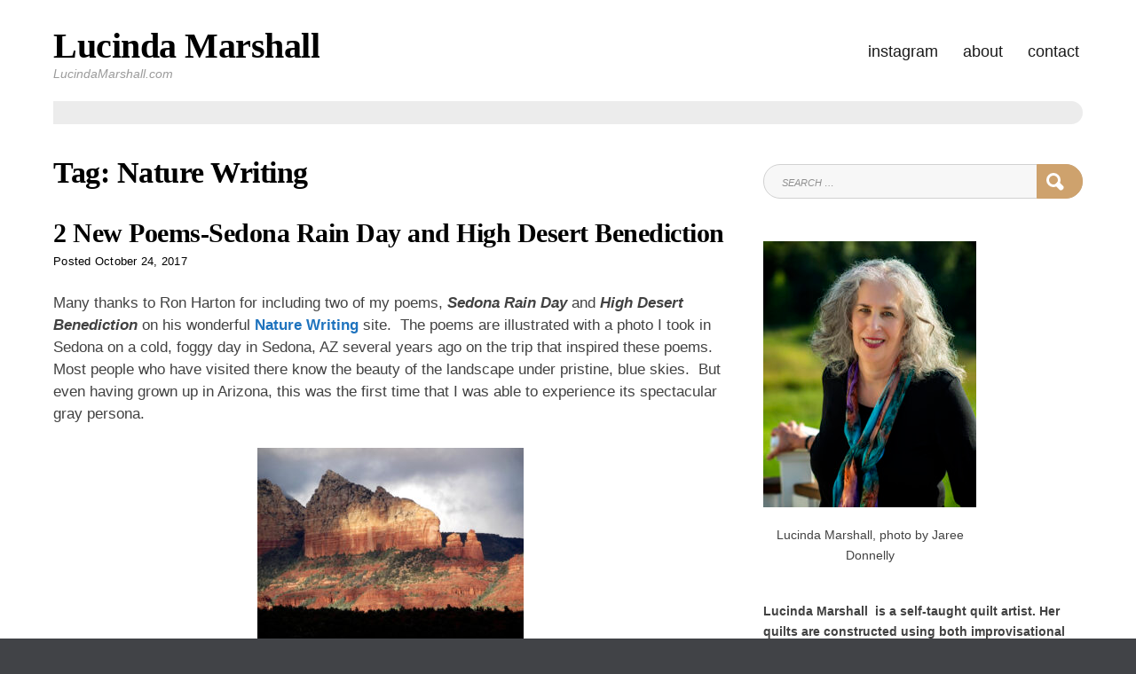

--- FILE ---
content_type: text/html; charset=UTF-8
request_url: https://lucindamarshall.com/tag/nature-writing/
body_size: 42133
content:
<!doctype html>
<html lang="en-US">
<head>
	<meta charset="UTF-8">
	<meta name="viewport" content="width=device-width, initial-scale=1">
	<link rel="profile" href="http://gmpg.org/xfn/11">
	<script>(function(html){html.className = html.className.replace(/\bno-js\b/,'js')})(document.documentElement);</script>
<title>Nature Writing &#8211; Lucinda Marshall</title>
<meta name='robots' content='max-image-preview:large' />
<link rel="alternate" type="application/rss+xml" title="Lucinda Marshall &raquo; Feed" href="https://lucindamarshall.com/feed/" />
<link rel="alternate" type="application/rss+xml" title="Lucinda Marshall &raquo; Comments Feed" href="https://lucindamarshall.com/comments/feed/" />
<link rel="alternate" type="application/rss+xml" title="Lucinda Marshall &raquo; Nature Writing Tag Feed" href="https://lucindamarshall.com/tag/nature-writing/feed/" />
<style id='wp-img-auto-sizes-contain-inline-css' type='text/css'>
img:is([sizes=auto i],[sizes^="auto," i]){contain-intrinsic-size:3000px 1500px}
/*# sourceURL=wp-img-auto-sizes-contain-inline-css */
</style>
<style id='superb-addons-variable-fallbacks-inline-css' type='text/css'>
:root{--wp--preset--color--primary:#1f7cec;--wp--preset--color--primary-hover:#3993ff;--wp--preset--color--base:#fff;--wp--preset--color--featured:#0a284b;--wp--preset--color--contrast-light:#fff;--wp--preset--color--contrast-dark:#000;--wp--preset--color--mono-1:#0d3c74;--wp--preset--color--mono-2:#64748b;--wp--preset--color--mono-3:#e2e8f0;--wp--preset--color--mono-4:#f8fafc;--wp--preset--spacing--superbspacing-xxsmall:clamp(5px,1vw,10px);--wp--preset--spacing--superbspacing-xsmall:clamp(10px,2vw,20px);--wp--preset--spacing--superbspacing-small:clamp(20px,4vw,40px);--wp--preset--spacing--superbspacing-medium:clamp(30px,6vw,60px);--wp--preset--spacing--superbspacing-large:clamp(40px,8vw,80px);--wp--preset--spacing--superbspacing-xlarge:clamp(50px,10vw,100px);--wp--preset--spacing--superbspacing-xxlarge:clamp(60px,12vw,120px);--wp--preset--font-size--superbfont-tiny:clamp(10px,0.625rem + ((1vw - 3.2px) * 0.227),12px);--wp--preset--font-size--superbfont-xxsmall:clamp(12px,0.75rem + ((1vw - 3.2px) * 0.227),14px);--wp--preset--font-size--superbfont-xsmall:clamp(16px,1rem + ((1vw - 3.2px) * 1),16px);--wp--preset--font-size--superbfont-small:clamp(16px,1rem + ((1vw - 3.2px) * 0.227),18px);--wp--preset--font-size--superbfont-medium:clamp(18px,1.125rem + ((1vw - 3.2px) * 0.227),20px);--wp--preset--font-size--superbfont-large:clamp(24px,1.5rem + ((1vw - 3.2px) * 0.909),32px);--wp--preset--font-size--superbfont-xlarge:clamp(32px,2rem + ((1vw - 3.2px) * 1.818),48px);--wp--preset--font-size--superbfont-xxlarge:clamp(40px,2.5rem + ((1vw - 3.2px) * 2.727),64px)}.has-primary-color{color:var(--wp--preset--color--primary)!important}.has-primary-hover-color{color:var(--wp--preset--color--primary-hover)!important}.has-base-color{color:var(--wp--preset--color--base)!important}.has-featured-color{color:var(--wp--preset--color--featured)!important}.has-contrast-light-color{color:var(--wp--preset--color--contrast-light)!important}.has-contrast-dark-color{color:var(--wp--preset--color--contrast-dark)!important}.has-mono-1-color{color:var(--wp--preset--color--mono-1)!important}.has-mono-2-color{color:var(--wp--preset--color--mono-2)!important}.has-mono-3-color{color:var(--wp--preset--color--mono-3)!important}.has-mono-4-color{color:var(--wp--preset--color--mono-4)!important}.has-primary-background-color{background-color:var(--wp--preset--color--primary)!important}.has-primary-hover-background-color{background-color:var(--wp--preset--color--primary-hover)!important}.has-base-background-color{background-color:var(--wp--preset--color--base)!important}.has-featured-background-color{background-color:var(--wp--preset--color--featured)!important}.has-contrast-light-background-color{background-color:var(--wp--preset--color--contrast-light)!important}.has-contrast-dark-background-color{background-color:var(--wp--preset--color--contrast-dark)!important}.has-mono-1-background-color{background-color:var(--wp--preset--color--mono-1)!important}.has-mono-2-background-color{background-color:var(--wp--preset--color--mono-2)!important}.has-mono-3-background-color{background-color:var(--wp--preset--color--mono-3)!important}.has-mono-4-background-color{background-color:var(--wp--preset--color--mono-4)!important}.has-superbfont-tiny-font-size{font-size:var(--wp--preset--font-size--superbfont-tiny)!important}.has-superbfont-xxsmall-font-size{font-size:var(--wp--preset--font-size--superbfont-xxsmall)!important}.has-superbfont-xsmall-font-size{font-size:var(--wp--preset--font-size--superbfont-xsmall)!important}.has-superbfont-small-font-size{font-size:var(--wp--preset--font-size--superbfont-small)!important}.has-superbfont-medium-font-size{font-size:var(--wp--preset--font-size--superbfont-medium)!important}.has-superbfont-large-font-size{font-size:var(--wp--preset--font-size--superbfont-large)!important}.has-superbfont-xlarge-font-size{font-size:var(--wp--preset--font-size--superbfont-xlarge)!important}.has-superbfont-xxlarge-font-size{font-size:var(--wp--preset--font-size--superbfont-xxlarge)!important}
/*# sourceURL=superb-addons-variable-fallbacks-inline-css */
</style>
<style id='wp-emoji-styles-inline-css' type='text/css'>

	img.wp-smiley, img.emoji {
		display: inline !important;
		border: none !important;
		box-shadow: none !important;
		height: 1em !important;
		width: 1em !important;
		margin: 0 0.07em !important;
		vertical-align: -0.1em !important;
		background: none !important;
		padding: 0 !important;
	}
/*# sourceURL=wp-emoji-styles-inline-css */
</style>
<link rel='stylesheet' id='wp-block-library-css' href='https://lucindamarshall.com/wp-includes/css/dist/block-library/style.min.css?ver=6.9' type='text/css' media='all' />
<style id='global-styles-inline-css' type='text/css'>
:root{--wp--preset--aspect-ratio--square: 1;--wp--preset--aspect-ratio--4-3: 4/3;--wp--preset--aspect-ratio--3-4: 3/4;--wp--preset--aspect-ratio--3-2: 3/2;--wp--preset--aspect-ratio--2-3: 2/3;--wp--preset--aspect-ratio--16-9: 16/9;--wp--preset--aspect-ratio--9-16: 9/16;--wp--preset--color--black: #000000;--wp--preset--color--cyan-bluish-gray: #abb8c3;--wp--preset--color--white: #ffffff;--wp--preset--color--pale-pink: #f78da7;--wp--preset--color--vivid-red: #cf2e2e;--wp--preset--color--luminous-vivid-orange: #ff6900;--wp--preset--color--luminous-vivid-amber: #fcb900;--wp--preset--color--light-green-cyan: #7bdcb5;--wp--preset--color--vivid-green-cyan: #00d084;--wp--preset--color--pale-cyan-blue: #8ed1fc;--wp--preset--color--vivid-cyan-blue: #0693e3;--wp--preset--color--vivid-purple: #9b51e0;--wp--preset--gradient--vivid-cyan-blue-to-vivid-purple: linear-gradient(135deg,rgb(6,147,227) 0%,rgb(155,81,224) 100%);--wp--preset--gradient--light-green-cyan-to-vivid-green-cyan: linear-gradient(135deg,rgb(122,220,180) 0%,rgb(0,208,130) 100%);--wp--preset--gradient--luminous-vivid-amber-to-luminous-vivid-orange: linear-gradient(135deg,rgb(252,185,0) 0%,rgb(255,105,0) 100%);--wp--preset--gradient--luminous-vivid-orange-to-vivid-red: linear-gradient(135deg,rgb(255,105,0) 0%,rgb(207,46,46) 100%);--wp--preset--gradient--very-light-gray-to-cyan-bluish-gray: linear-gradient(135deg,rgb(238,238,238) 0%,rgb(169,184,195) 100%);--wp--preset--gradient--cool-to-warm-spectrum: linear-gradient(135deg,rgb(74,234,220) 0%,rgb(151,120,209) 20%,rgb(207,42,186) 40%,rgb(238,44,130) 60%,rgb(251,105,98) 80%,rgb(254,248,76) 100%);--wp--preset--gradient--blush-light-purple: linear-gradient(135deg,rgb(255,206,236) 0%,rgb(152,150,240) 100%);--wp--preset--gradient--blush-bordeaux: linear-gradient(135deg,rgb(254,205,165) 0%,rgb(254,45,45) 50%,rgb(107,0,62) 100%);--wp--preset--gradient--luminous-dusk: linear-gradient(135deg,rgb(255,203,112) 0%,rgb(199,81,192) 50%,rgb(65,88,208) 100%);--wp--preset--gradient--pale-ocean: linear-gradient(135deg,rgb(255,245,203) 0%,rgb(182,227,212) 50%,rgb(51,167,181) 100%);--wp--preset--gradient--electric-grass: linear-gradient(135deg,rgb(202,248,128) 0%,rgb(113,206,126) 100%);--wp--preset--gradient--midnight: linear-gradient(135deg,rgb(2,3,129) 0%,rgb(40,116,252) 100%);--wp--preset--font-size--small: 13px;--wp--preset--font-size--medium: 20px;--wp--preset--font-size--large: 36px;--wp--preset--font-size--x-large: 42px;--wp--preset--spacing--20: 0.44rem;--wp--preset--spacing--30: 0.67rem;--wp--preset--spacing--40: 1rem;--wp--preset--spacing--50: 1.5rem;--wp--preset--spacing--60: 2.25rem;--wp--preset--spacing--70: 3.38rem;--wp--preset--spacing--80: 5.06rem;--wp--preset--shadow--natural: 6px 6px 9px rgba(0, 0, 0, 0.2);--wp--preset--shadow--deep: 12px 12px 50px rgba(0, 0, 0, 0.4);--wp--preset--shadow--sharp: 6px 6px 0px rgba(0, 0, 0, 0.2);--wp--preset--shadow--outlined: 6px 6px 0px -3px rgb(255, 255, 255), 6px 6px rgb(0, 0, 0);--wp--preset--shadow--crisp: 6px 6px 0px rgb(0, 0, 0);}:where(.is-layout-flex){gap: 0.5em;}:where(.is-layout-grid){gap: 0.5em;}body .is-layout-flex{display: flex;}.is-layout-flex{flex-wrap: wrap;align-items: center;}.is-layout-flex > :is(*, div){margin: 0;}body .is-layout-grid{display: grid;}.is-layout-grid > :is(*, div){margin: 0;}:where(.wp-block-columns.is-layout-flex){gap: 2em;}:where(.wp-block-columns.is-layout-grid){gap: 2em;}:where(.wp-block-post-template.is-layout-flex){gap: 1.25em;}:where(.wp-block-post-template.is-layout-grid){gap: 1.25em;}.has-black-color{color: var(--wp--preset--color--black) !important;}.has-cyan-bluish-gray-color{color: var(--wp--preset--color--cyan-bluish-gray) !important;}.has-white-color{color: var(--wp--preset--color--white) !important;}.has-pale-pink-color{color: var(--wp--preset--color--pale-pink) !important;}.has-vivid-red-color{color: var(--wp--preset--color--vivid-red) !important;}.has-luminous-vivid-orange-color{color: var(--wp--preset--color--luminous-vivid-orange) !important;}.has-luminous-vivid-amber-color{color: var(--wp--preset--color--luminous-vivid-amber) !important;}.has-light-green-cyan-color{color: var(--wp--preset--color--light-green-cyan) !important;}.has-vivid-green-cyan-color{color: var(--wp--preset--color--vivid-green-cyan) !important;}.has-pale-cyan-blue-color{color: var(--wp--preset--color--pale-cyan-blue) !important;}.has-vivid-cyan-blue-color{color: var(--wp--preset--color--vivid-cyan-blue) !important;}.has-vivid-purple-color{color: var(--wp--preset--color--vivid-purple) !important;}.has-black-background-color{background-color: var(--wp--preset--color--black) !important;}.has-cyan-bluish-gray-background-color{background-color: var(--wp--preset--color--cyan-bluish-gray) !important;}.has-white-background-color{background-color: var(--wp--preset--color--white) !important;}.has-pale-pink-background-color{background-color: var(--wp--preset--color--pale-pink) !important;}.has-vivid-red-background-color{background-color: var(--wp--preset--color--vivid-red) !important;}.has-luminous-vivid-orange-background-color{background-color: var(--wp--preset--color--luminous-vivid-orange) !important;}.has-luminous-vivid-amber-background-color{background-color: var(--wp--preset--color--luminous-vivid-amber) !important;}.has-light-green-cyan-background-color{background-color: var(--wp--preset--color--light-green-cyan) !important;}.has-vivid-green-cyan-background-color{background-color: var(--wp--preset--color--vivid-green-cyan) !important;}.has-pale-cyan-blue-background-color{background-color: var(--wp--preset--color--pale-cyan-blue) !important;}.has-vivid-cyan-blue-background-color{background-color: var(--wp--preset--color--vivid-cyan-blue) !important;}.has-vivid-purple-background-color{background-color: var(--wp--preset--color--vivid-purple) !important;}.has-black-border-color{border-color: var(--wp--preset--color--black) !important;}.has-cyan-bluish-gray-border-color{border-color: var(--wp--preset--color--cyan-bluish-gray) !important;}.has-white-border-color{border-color: var(--wp--preset--color--white) !important;}.has-pale-pink-border-color{border-color: var(--wp--preset--color--pale-pink) !important;}.has-vivid-red-border-color{border-color: var(--wp--preset--color--vivid-red) !important;}.has-luminous-vivid-orange-border-color{border-color: var(--wp--preset--color--luminous-vivid-orange) !important;}.has-luminous-vivid-amber-border-color{border-color: var(--wp--preset--color--luminous-vivid-amber) !important;}.has-light-green-cyan-border-color{border-color: var(--wp--preset--color--light-green-cyan) !important;}.has-vivid-green-cyan-border-color{border-color: var(--wp--preset--color--vivid-green-cyan) !important;}.has-pale-cyan-blue-border-color{border-color: var(--wp--preset--color--pale-cyan-blue) !important;}.has-vivid-cyan-blue-border-color{border-color: var(--wp--preset--color--vivid-cyan-blue) !important;}.has-vivid-purple-border-color{border-color: var(--wp--preset--color--vivid-purple) !important;}.has-vivid-cyan-blue-to-vivid-purple-gradient-background{background: var(--wp--preset--gradient--vivid-cyan-blue-to-vivid-purple) !important;}.has-light-green-cyan-to-vivid-green-cyan-gradient-background{background: var(--wp--preset--gradient--light-green-cyan-to-vivid-green-cyan) !important;}.has-luminous-vivid-amber-to-luminous-vivid-orange-gradient-background{background: var(--wp--preset--gradient--luminous-vivid-amber-to-luminous-vivid-orange) !important;}.has-luminous-vivid-orange-to-vivid-red-gradient-background{background: var(--wp--preset--gradient--luminous-vivid-orange-to-vivid-red) !important;}.has-very-light-gray-to-cyan-bluish-gray-gradient-background{background: var(--wp--preset--gradient--very-light-gray-to-cyan-bluish-gray) !important;}.has-cool-to-warm-spectrum-gradient-background{background: var(--wp--preset--gradient--cool-to-warm-spectrum) !important;}.has-blush-light-purple-gradient-background{background: var(--wp--preset--gradient--blush-light-purple) !important;}.has-blush-bordeaux-gradient-background{background: var(--wp--preset--gradient--blush-bordeaux) !important;}.has-luminous-dusk-gradient-background{background: var(--wp--preset--gradient--luminous-dusk) !important;}.has-pale-ocean-gradient-background{background: var(--wp--preset--gradient--pale-ocean) !important;}.has-electric-grass-gradient-background{background: var(--wp--preset--gradient--electric-grass) !important;}.has-midnight-gradient-background{background: var(--wp--preset--gradient--midnight) !important;}.has-small-font-size{font-size: var(--wp--preset--font-size--small) !important;}.has-medium-font-size{font-size: var(--wp--preset--font-size--medium) !important;}.has-large-font-size{font-size: var(--wp--preset--font-size--large) !important;}.has-x-large-font-size{font-size: var(--wp--preset--font-size--x-large) !important;}
/*# sourceURL=global-styles-inline-css */
</style>

<style id='classic-theme-styles-inline-css' type='text/css'>
/*! This file is auto-generated */
.wp-block-button__link{color:#fff;background-color:#32373c;border-radius:9999px;box-shadow:none;text-decoration:none;padding:calc(.667em + 2px) calc(1.333em + 2px);font-size:1.125em}.wp-block-file__button{background:#32373c;color:#fff;text-decoration:none}
/*# sourceURL=/wp-includes/css/classic-themes.min.css */
</style>
<link rel='stylesheet' id='superb-addons-patterns-css' href='https://lucindamarshall.com/wp-content/plugins/superb-blocks/assets/css/patterns.min.css?ver=3.6.2' type='text/css' media='all' />
<link rel='stylesheet' id='superb-addons-enhancements-css' href='https://lucindamarshall.com/wp-content/plugins/superb-blocks/assets/css/enhancements.min.css?ver=3.6.2' type='text/css' media='all' />
<link rel='stylesheet' id='blog-writer-style-css' href='https://lucindamarshall.com/wp-content/themes/blog-writer/style.css?ver=6.9' type='text/css' media='all' />
<style id='blog-writer-style-inline-css' type='text/css'>
#page {background-color:#fff;}
	body {color:#424242;}
	#breadcrumbs-sidebar {background-color:#ececec;}
	#breadcrumbs-sidebar, #breadcrumbs-sidebar a, #breadcrumbs-sidebar a:visited {color:#8e8e8e;}
	h1, h2, h3, h4, h5, h6, .entry-title a {color:#000;}
	.entry-meta, .entry-meta a, .entry-meta a:visited {color:#000000;}	
	a, a.excerpt-readmore {color:#1e73be;}
	a.excerpt-readmore, a:visited, a:active, a:focus, a:hover, .entry-meta a:focus,.entry-meta a:hover, #left-sidebar .widget li a:focus, #left-sidebar .widget li a:hover, #right-sidebar .widget li a:focus, #right-sidebar .widget li a:hover {color:#1a51a8;}
	#bottom-sidebar {background-color:#232323;}
	#bottom-sidebar, #bottom-sidebar a, #bottom-sidebar a:visited {color:#bbb}
	#bottom-sidebar .tagcloud a:hover {background-color:#cea26d; border-color:#cea26d; color:#fff;}
	#bottom-sidebar a:focus, #bottom-sidebar a:hover {color:#d4b48f;}	
	#site-footer {background-color:#000;}
	#site-footer, #site-footer a, #site-footer a:visited {color:#bbb;}
	.sticky-post {background-color:#cea26d; color:#fff;}
	.tagcloud a:hover, .tag-list a:hover {background-color:#cea26d; border-color:#cea26d; color:#fff;}	
	
.menu-toggle {background-color:#d4b48f; border-color:#d4b48f; color:#fff;}	
	.menu-toggle.toggled-on, .menu-toggle.toggled-on:hover, .menu-toggle.toggled-on:focus {background-color:#0f0f0f; border-color:#0f0f0f; color:#fff;}	
	.toggled-on .main-navigation li {border-color:#d1d1d1;}	
	.main-navigation a, .dropdown-toggle {color:#1a1a1a;}
	.main-navigation li:hover > a,	.main-navigation li.focus > a {color:#d6b895;}
	.main-navigation .current-menu-item > a, .main-navigation .current-menu-ancestor > a {border-color:#d6b895;}	
	.dropdown-toggle:hover,.dropdown-toggle:focus {color:#d6b895;}
	
.button, .image-navigation a, .image-navigation a:visited,.page .edit-link a,.page .edit-link a:visited, button,  button:visited,  input[type=button],  input[type=button]:visited,  input[type=reset],  input[type=reset]:visited, input[type=submit],  input[type=submit]:visited {background-color:#cea26d; border-color:#cea26d; color:#fff;}	
	.search-circle, .search-rectangle {border-color:#fff;}
	.search-circle:hover, .search-rectangle:hover {border-color:#fff;}	
	.button:hover,.button:focus,.image-navigation a:hover,.image-navigation a:focus,.page .edit-link a:focus,.page .edit-link a:hover,button:hover,button:focus,input[type=button]:hover,input[type=button]:focus,input[type=reset]:hover,input[type=reset]:focus,input[type=submit]:hover,input[type=submit]:focus {background-color:#0f0f0f; border-color:#0f0f0f; color:#fff;}		
	.about-icon, .about-icon:visited {background-color:#cea26d; color:#fff;}	
	.about-icon:hover {background-color:#0f0f0f; color:#fff;}
	

/*# sourceURL=blog-writer-style-inline-css */
</style>
<script type="text/javascript" src="https://lucindamarshall.com/wp-includes/js/jquery/jquery.min.js?ver=3.7.1" id="jquery-core-js"></script>
<script type="text/javascript" src="https://lucindamarshall.com/wp-includes/js/jquery/jquery-migrate.min.js?ver=3.4.1" id="jquery-migrate-js"></script>
<link rel="https://api.w.org/" href="https://lucindamarshall.com/wp-json/" /><link rel="alternate" title="JSON" type="application/json" href="https://lucindamarshall.com/wp-json/wp/v2/tags/271" /><link rel="EditURI" type="application/rsd+xml" title="RSD" href="https://lucindamarshall.com/xmlrpc.php?rsd" />
<meta name="generator" content="WordPress 6.9" />
</head>

<body class="archive tag tag-nature-writing tag-271 wp-theme-blog-writer">
<div id="page" class="hfeed site" style="max-width: 2560px;">
	<a class="skip-link screen-reader-text" href="#content">Skip to content</a>

	<header id="masthead" class="site-header container-fluid">
		<div class="row align-items-center">
			<div class="site-header-main col-lg-12">
			<div id="site-branding">

						
							<h1 id="site-title"><a href="https://lucindamarshall.com/" rel="home">Lucinda Marshall</a></h1>
						
									<p id="site-description">LucindaMarshall.com</p>
						</div><!-- .site-branding -->

									<button id="menu-toggle" class="menu-toggle">Menu</button>

					<div id="site-header-menu" class="site-header-menu">
													<nav id="site-navigation" class="main-navigation" role="navigation" aria-label="Primary Menu">
								<div class="menu-more-container"><ul id="menu-more" class="primary-menu"><li id="menu-item-2635" class="menu-item menu-item-type-custom menu-item-object-custom menu-item-2635"><a href="https://www.instagram.com/stitches_and_stanzas/">Instagram</a></li>
<li id="menu-item-2634" class="menu-item menu-item-type-post_type menu-item-object-page menu-item-2634"><a href="https://lucindamarshall.com/about/about/">About</a></li>
<li id="menu-item-2633" class="menu-item menu-item-type-post_type menu-item-object-page menu-item-2633"><a href="https://lucindamarshall.com/contact/">Contact</a></li>
</ul></div>							</nav><!-- .main-navigation -->
						
						
	<nav class="social-navigation" aria-label="Social Menu">
		<ul id="menu-more-1" class="social-menu"><li class="menu-item menu-item-type-custom menu-item-object-custom menu-item-2635"><a href="https://www.instagram.com/stitches_and_stanzas/">&#91; Instagram &#93;</a></li>
<li class="menu-item menu-item-type-post_type menu-item-object-page menu-item-2634"><a href="https://lucindamarshall.com/about/about/">&#91; About &#93;</a></li>
<li class="menu-item menu-item-type-post_type menu-item-object-page menu-item-2633"><a href="https://lucindamarshall.com/contact/">&#91; Contact &#93;</a></li>
</ul>	</nav>
						
					</div><!-- .site-header-menu -->
							</div><!-- .site-header-main -->
		
		</div>
	</header><!-- #masthead -->

	<div id="breadcrumbs-sidebar">
		</div>
	
		
		
	<div id="content" class="site-content container">
	<div class="row">



	<div id="primary" class="content-area col-lg-8">
		<main id="main" class="site-main blog1">
		
		<header id="page-header">
		<h1 class="page-title">Tag: <span>Nature Writing</span></h1>	</header>	

					

				<article id="post-1943" class="post-1943 post type-post status-publish format-standard hentry category-poetry category-writing tag-lucinda-marshall tag-nature-writing">	
				
					<header class="entry-header">	
							
						<h2 class="entry-title"><a href="https://lucindamarshall.com/2017/10/24/2-new-poems-sedona-rain-day-and-high-desert-benediction/" rel="bookmark">2 New Poems-Sedona Rain Day and High Desert Benediction</a></h2><ul class="entry-meta"><li class="posted-on">Posted <a href="https://lucindamarshall.com/2017/10/24/2-new-poems-sedona-rain-day-and-high-desert-benediction/" rel="bookmark"><time class="entry-date published updated" datetime="2017-10-24T11:36:16-04:00">October 24, 2017</time></a></li></ul>																		
					</header>
						
										
					<div class="entry-content">
						<p>Many thanks to Ron Harton for including two of my poems, <em><strong>Sedona Rain Day</strong></em> and <em><strong>High Desert Benediction</strong></em> on his wonderful <a href="https://naturewriting.com/desert-rain-two-sedona-poems/" target="_blank" rel="noopener"><strong>Nature Writing</strong></a> site.  The poems are illustrated with a photo I took in Sedona on a cold, foggy day in Sedona, AZ several years ago on the trip that inspired these poems.  Most people who have visited there know the beauty of the landscape under pristine, blue skies.  But even having grown up in Arizona, this was the first time that I was able to experience its spectacular gray persona.</p>
<p style="text-align: center;"><a href="https://lucindamarshall.com/wp-content/uploads/2017/10/Sedona-7.jpg"><img fetchpriority="high" decoding="async" class="aligncenter size-medium wp-image-1944" src="https://lucindamarshall.com/wp-content/uploads/2017/10/Sedona-7-300x225.jpg" alt="" width="300" height="225" srcset="https://lucindamarshall.com/wp-content/uploads/2017/10/Sedona-7-300x225.jpg 300w, https://lucindamarshall.com/wp-content/uploads/2017/10/Sedona-7-768x576.jpg 768w, https://lucindamarshall.com/wp-content/uploads/2017/10/Sedona-7-1024x768.jpg 1024w, https://lucindamarshall.com/wp-content/uploads/2017/10/Sedona-7.jpg 2048w" sizes="(max-width: 300px) 100vw, 300px" /></a></p>
					</div>

				</article>			
			</main>
	</div>
	<div class="col-lg-4">
	<aside id="right-sidebar" class="widget-area"><div id="search-15" class="widget widget_search">
<form role="search" method="get" class="search-form" action="https://lucindamarshall.com/">
	<label>
		<span class="screen-reader-text">Search for:</span>
		<input type="search" class="search-field" placeholder="Search &hellip;" value="" name="s" />
	</label>
	<button type="submit" class="search-submit">
	
	<div class="search-circle"></div>
    <div class="search-rectangle"></div>
	
	<span class="screen-reader-text">Search</span></button>
</form></div><div id="media_image-4" class="widget widget_media_image"><figure style="width: 240px" class="wp-caption alignnone"><a href="https://lucindamarshall.com/about/about-lucinda-marshall/?customize_changeset_uuid=a69ccf34-65a2-43ed-9758-b2c3b5ef12fa&#038;customize_autosaved=on"><img width="240" height="300" src="https://lucindamarshall.com/wp-content/uploads/2022/05/AES_4053_web-240x300.jpg" class="image wp-image-2333  attachment-medium size-medium" alt="" style="max-width: 100%; height: auto;" decoding="async" loading="lazy" srcset="https://lucindamarshall.com/wp-content/uploads/2022/05/AES_4053_web-240x300.jpg 240w, https://lucindamarshall.com/wp-content/uploads/2022/05/AES_4053_web.jpg 480w" sizes="auto, (max-width: 240px) 100vw, 240px" /></a><figcaption class="wp-caption-text">Lucinda Marshall, photo by Jaree Donnelly</figcaption></figure></div><div id="text-3" class="widget widget_text">			<div class="textwidget"><p><strong>Lucinda Marshall  is a self-taught quilt artist. Her quilts are constructed using both improvisational piecing and quilting, often using a technique she has developed called Modular Improv Quilting&#8230;(more)</strong></p>
</div>
		</div>
		<div id="recent-posts-10" class="widget widget_recent_entries">
		<h3 class="widget-title">Recent Posts</h3>
		<ul>
											<li>
					<a href="https://lucindamarshall.com/2025/08/20/beauty-in-chaos-exhibition/">Beauty In Chaos Exhibition</a>
									</li>
											<li>
					<a href="https://lucindamarshall.com/2025/08/07/women-artists-of-the-dmv-exhibition/">Women Artists Of The DMV Exhibition</a>
									</li>
											<li>
					<a href="https://lucindamarshall.com/2025/05/11/womens-caucus-for-art-salon/">Women&#8217;s Caucus For Art Salon</a>
									</li>
											<li>
					<a href="https://lucindamarshall.com/2024/08/17/glen-echo-labor-day-art-show/">Glen Echo Labor Day Art Show</a>
									</li>
											<li>
					<a href="https://lucindamarshall.com/2024/05/17/5th-biennial-maryland-regional-exhibition/">5th Biennial Maryland Regional Exhibition</a>
									</li>
					</ul>

		</div><div id="archives-11" class="widget widget_archive"><h3 class="widget-title">Archives</h3>		<label class="screen-reader-text" for="archives-dropdown-11">Archives</label>
		<select id="archives-dropdown-11" name="archive-dropdown">
			
			<option value="">Select Month</option>
				<option value='https://lucindamarshall.com/2025/08/'> August 2025 </option>
	<option value='https://lucindamarshall.com/2025/05/'> May 2025 </option>
	<option value='https://lucindamarshall.com/2024/08/'> August 2024 </option>
	<option value='https://lucindamarshall.com/2024/05/'> May 2024 </option>
	<option value='https://lucindamarshall.com/2023/04/'> April 2023 </option>
	<option value='https://lucindamarshall.com/2023/03/'> March 2023 </option>
	<option value='https://lucindamarshall.com/2023/02/'> February 2023 </option>
	<option value='https://lucindamarshall.com/2023/01/'> January 2023 </option>
	<option value='https://lucindamarshall.com/2022/12/'> December 2022 </option>
	<option value='https://lucindamarshall.com/2022/11/'> November 2022 </option>
	<option value='https://lucindamarshall.com/2022/08/'> August 2022 </option>
	<option value='https://lucindamarshall.com/2022/04/'> April 2022 </option>
	<option value='https://lucindamarshall.com/2022/01/'> January 2022 </option>
	<option value='https://lucindamarshall.com/2021/12/'> December 2021 </option>
	<option value='https://lucindamarshall.com/2021/11/'> November 2021 </option>
	<option value='https://lucindamarshall.com/2021/10/'> October 2021 </option>
	<option value='https://lucindamarshall.com/2021/09/'> September 2021 </option>
	<option value='https://lucindamarshall.com/2021/08/'> August 2021 </option>
	<option value='https://lucindamarshall.com/2021/07/'> July 2021 </option>
	<option value='https://lucindamarshall.com/2021/06/'> June 2021 </option>
	<option value='https://lucindamarshall.com/2021/04/'> April 2021 </option>
	<option value='https://lucindamarshall.com/2021/02/'> February 2021 </option>
	<option value='https://lucindamarshall.com/2020/12/'> December 2020 </option>
	<option value='https://lucindamarshall.com/2020/10/'> October 2020 </option>
	<option value='https://lucindamarshall.com/2020/06/'> June 2020 </option>
	<option value='https://lucindamarshall.com/2019/12/'> December 2019 </option>
	<option value='https://lucindamarshall.com/2019/11/'> November 2019 </option>
	<option value='https://lucindamarshall.com/2019/09/'> September 2019 </option>
	<option value='https://lucindamarshall.com/2019/07/'> July 2019 </option>
	<option value='https://lucindamarshall.com/2019/03/'> March 2019 </option>
	<option value='https://lucindamarshall.com/2019/02/'> February 2019 </option>
	<option value='https://lucindamarshall.com/2019/01/'> January 2019 </option>
	<option value='https://lucindamarshall.com/2018/12/'> December 2018 </option>
	<option value='https://lucindamarshall.com/2018/10/'> October 2018 </option>
	<option value='https://lucindamarshall.com/2018/09/'> September 2018 </option>
	<option value='https://lucindamarshall.com/2018/08/'> August 2018 </option>
	<option value='https://lucindamarshall.com/2018/07/'> July 2018 </option>
	<option value='https://lucindamarshall.com/2018/06/'> June 2018 </option>
	<option value='https://lucindamarshall.com/2018/05/'> May 2018 </option>
	<option value='https://lucindamarshall.com/2018/04/'> April 2018 </option>
	<option value='https://lucindamarshall.com/2018/02/'> February 2018 </option>
	<option value='https://lucindamarshall.com/2018/01/'> January 2018 </option>
	<option value='https://lucindamarshall.com/2017/12/'> December 2017 </option>
	<option value='https://lucindamarshall.com/2017/11/'> November 2017 </option>
	<option value='https://lucindamarshall.com/2017/10/'> October 2017 </option>
	<option value='https://lucindamarshall.com/2017/09/'> September 2017 </option>
	<option value='https://lucindamarshall.com/2017/08/'> August 2017 </option>
	<option value='https://lucindamarshall.com/2017/07/'> July 2017 </option>
	<option value='https://lucindamarshall.com/2017/06/'> June 2017 </option>
	<option value='https://lucindamarshall.com/2017/05/'> May 2017 </option>
	<option value='https://lucindamarshall.com/2017/04/'> April 2017 </option>
	<option value='https://lucindamarshall.com/2017/03/'> March 2017 </option>
	<option value='https://lucindamarshall.com/2017/02/'> February 2017 </option>
	<option value='https://lucindamarshall.com/2017/01/'> January 2017 </option>
	<option value='https://lucindamarshall.com/2016/12/'> December 2016 </option>
	<option value='https://lucindamarshall.com/2016/07/'> July 2016 </option>
	<option value='https://lucindamarshall.com/2016/04/'> April 2016 </option>
	<option value='https://lucindamarshall.com/2016/01/'> January 2016 </option>
	<option value='https://lucindamarshall.com/2015/10/'> October 2015 </option>
	<option value='https://lucindamarshall.com/2015/09/'> September 2015 </option>
	<option value='https://lucindamarshall.com/2015/07/'> July 2015 </option>
	<option value='https://lucindamarshall.com/2015/05/'> May 2015 </option>
	<option value='https://lucindamarshall.com/2015/04/'> April 2015 </option>
	<option value='https://lucindamarshall.com/2015/02/'> February 2015 </option>
	<option value='https://lucindamarshall.com/2015/01/'> January 2015 </option>
	<option value='https://lucindamarshall.com/2014/11/'> November 2014 </option>
	<option value='https://lucindamarshall.com/2014/09/'> September 2014 </option>
	<option value='https://lucindamarshall.com/2014/08/'> August 2014 </option>
	<option value='https://lucindamarshall.com/2014/07/'> July 2014 </option>
	<option value='https://lucindamarshall.com/2014/05/'> May 2014 </option>
	<option value='https://lucindamarshall.com/2014/04/'> April 2014 </option>
	<option value='https://lucindamarshall.com/2014/03/'> March 2014 </option>
	<option value='https://lucindamarshall.com/2014/02/'> February 2014 </option>
	<option value='https://lucindamarshall.com/2014/01/'> January 2014 </option>
	<option value='https://lucindamarshall.com/2013/12/'> December 2013 </option>
	<option value='https://lucindamarshall.com/2013/09/'> September 2013 </option>
	<option value='https://lucindamarshall.com/2013/07/'> July 2013 </option>
	<option value='https://lucindamarshall.com/2013/06/'> June 2013 </option>
	<option value='https://lucindamarshall.com/2013/02/'> February 2013 </option>
	<option value='https://lucindamarshall.com/2013/01/'> January 2013 </option>
	<option value='https://lucindamarshall.com/2012/12/'> December 2012 </option>
	<option value='https://lucindamarshall.com/2012/11/'> November 2012 </option>
	<option value='https://lucindamarshall.com/2012/10/'> October 2012 </option>
	<option value='https://lucindamarshall.com/2012/08/'> August 2012 </option>
	<option value='https://lucindamarshall.com/2012/07/'> July 2012 </option>
	<option value='https://lucindamarshall.com/2011/10/'> October 2011 </option>
	<option value='https://lucindamarshall.com/2011/09/'> September 2011 </option>
	<option value='https://lucindamarshall.com/2011/08/'> August 2011 </option>
	<option value='https://lucindamarshall.com/2011/07/'> July 2011 </option>
	<option value='https://lucindamarshall.com/2011/05/'> May 2011 </option>
	<option value='https://lucindamarshall.com/2011/04/'> April 2011 </option>
	<option value='https://lucindamarshall.com/2011/03/'> March 2011 </option>
	<option value='https://lucindamarshall.com/2011/01/'> January 2011 </option>
	<option value='https://lucindamarshall.com/2010/12/'> December 2010 </option>
	<option value='https://lucindamarshall.com/2010/11/'> November 2010 </option>
	<option value='https://lucindamarshall.com/2010/10/'> October 2010 </option>
	<option value='https://lucindamarshall.com/2010/09/'> September 2010 </option>
	<option value='https://lucindamarshall.com/2010/08/'> August 2010 </option>
	<option value='https://lucindamarshall.com/2010/07/'> July 2010 </option>
	<option value='https://lucindamarshall.com/2010/06/'> June 2010 </option>
	<option value='https://lucindamarshall.com/2010/05/'> May 2010 </option>
	<option value='https://lucindamarshall.com/2010/03/'> March 2010 </option>
	<option value='https://lucindamarshall.com/2010/02/'> February 2010 </option>
	<option value='https://lucindamarshall.com/2010/01/'> January 2010 </option>
	<option value='https://lucindamarshall.com/2009/12/'> December 2009 </option>
	<option value='https://lucindamarshall.com/2009/11/'> November 2009 </option>
	<option value='https://lucindamarshall.com/2009/10/'> October 2009 </option>
	<option value='https://lucindamarshall.com/2009/09/'> September 2009 </option>

		</select>

			<script type="text/javascript">
/* <![CDATA[ */

( ( dropdownId ) => {
	const dropdown = document.getElementById( dropdownId );
	function onSelectChange() {
		setTimeout( () => {
			if ( 'escape' === dropdown.dataset.lastkey ) {
				return;
			}
			if ( dropdown.value ) {
				document.location.href = dropdown.value;
			}
		}, 250 );
	}
	function onKeyUp( event ) {
		if ( 'Escape' === event.key ) {
			dropdown.dataset.lastkey = 'escape';
		} else {
			delete dropdown.dataset.lastkey;
		}
	}
	function onClick() {
		delete dropdown.dataset.lastkey;
	}
	dropdown.addEventListener( 'keyup', onKeyUp );
	dropdown.addEventListener( 'click', onClick );
	dropdown.addEventListener( 'change', onSelectChange );
})( "archives-dropdown-11" );

//# sourceURL=WP_Widget_Archives%3A%3Awidget
/* ]]> */
</script>
</div><div id="meta-12" class="widget widget_meta"><h3 class="widget-title">Meta</h3>
		<ul>
						<li><a href="https://lucindamarshall.com/wp-login.php">Log in</a></li>
			<li><a href="https://lucindamarshall.com/feed/">Entries feed</a></li>
			<li><a href="https://lucindamarshall.com/comments/feed/">Comments feed</a></li>

			<li><a href="https://wordpress.org/">WordPress.org</a></li>
		</ul>

		</div></aside>	</div>
	



		</div><!-- .row -->
	</div><!-- #content -->

	
	<footer id="site-footer">
		<div class="container site-info">
			<div class="row align-items-center">
				<div class="col-lg-6 copyright">
										
		
					Copyright &copy; 
					2026					Lucinda Marshall. All rights reserved.				</div>
				<div class="col-lg-6 footer-social">
				
	<nav class="social-navigation" aria-label="Social Menu">
		<ul id="menu-more-2" class="social-menu"><li class="menu-item menu-item-type-custom menu-item-object-custom menu-item-2635"><a href="https://www.instagram.com/stitches_and_stanzas/">&#91; Instagram &#93;</a></li>
<li class="menu-item menu-item-type-post_type menu-item-object-page menu-item-2634"><a href="https://lucindamarshall.com/about/about/">&#91; About &#93;</a></li>
<li class="menu-item menu-item-type-post_type menu-item-object-page menu-item-2633"><a href="https://lucindamarshall.com/contact/">&#91; Contact &#93;</a></li>
</ul>	</nav>
				</div>
			</div>
		</div><!-- .site-info -->
	</footer><!-- #colophon -->

</div><!-- #page -->

<script type="speculationrules">
{"prefetch":[{"source":"document","where":{"and":[{"href_matches":"/*"},{"not":{"href_matches":["/wp-*.php","/wp-admin/*","/wp-content/uploads/*","/wp-content/*","/wp-content/plugins/*","/wp-content/themes/blog-writer/*","/*\\?(.+)"]}},{"not":{"selector_matches":"a[rel~=\"nofollow\"]"}},{"not":{"selector_matches":".no-prefetch, .no-prefetch a"}}]},"eagerness":"conservative"}]}
</script>
<script type="text/javascript" src="https://lucindamarshall.com/wp-content/themes/blog-writer/js/skip-link-focus-fix.js?ver=2018" id="blog-writer-skip-link-focus-fix-js"></script>
<script type="text/javascript" id="blog-writer-script-js-before">
/* <![CDATA[ */
var blogwriterscreenReaderText = {"expand":"expand child menu","collapse":"collapse child menu"};
//# sourceURL=blog-writer-script-js-before
/* ]]> */
</script>
<script type="text/javascript" src="https://lucindamarshall.com/wp-content/themes/blog-writer/js/functions.js?ver=2018" id="blog-writer-script-js"></script>
<script id="wp-emoji-settings" type="application/json">
{"baseUrl":"https://s.w.org/images/core/emoji/17.0.2/72x72/","ext":".png","svgUrl":"https://s.w.org/images/core/emoji/17.0.2/svg/","svgExt":".svg","source":{"concatemoji":"https://lucindamarshall.com/wp-includes/js/wp-emoji-release.min.js?ver=6.9"}}
</script>
<script type="module">
/* <![CDATA[ */
/*! This file is auto-generated */
const a=JSON.parse(document.getElementById("wp-emoji-settings").textContent),o=(window._wpemojiSettings=a,"wpEmojiSettingsSupports"),s=["flag","emoji"];function i(e){try{var t={supportTests:e,timestamp:(new Date).valueOf()};sessionStorage.setItem(o,JSON.stringify(t))}catch(e){}}function c(e,t,n){e.clearRect(0,0,e.canvas.width,e.canvas.height),e.fillText(t,0,0);t=new Uint32Array(e.getImageData(0,0,e.canvas.width,e.canvas.height).data);e.clearRect(0,0,e.canvas.width,e.canvas.height),e.fillText(n,0,0);const a=new Uint32Array(e.getImageData(0,0,e.canvas.width,e.canvas.height).data);return t.every((e,t)=>e===a[t])}function p(e,t){e.clearRect(0,0,e.canvas.width,e.canvas.height),e.fillText(t,0,0);var n=e.getImageData(16,16,1,1);for(let e=0;e<n.data.length;e++)if(0!==n.data[e])return!1;return!0}function u(e,t,n,a){switch(t){case"flag":return n(e,"\ud83c\udff3\ufe0f\u200d\u26a7\ufe0f","\ud83c\udff3\ufe0f\u200b\u26a7\ufe0f")?!1:!n(e,"\ud83c\udde8\ud83c\uddf6","\ud83c\udde8\u200b\ud83c\uddf6")&&!n(e,"\ud83c\udff4\udb40\udc67\udb40\udc62\udb40\udc65\udb40\udc6e\udb40\udc67\udb40\udc7f","\ud83c\udff4\u200b\udb40\udc67\u200b\udb40\udc62\u200b\udb40\udc65\u200b\udb40\udc6e\u200b\udb40\udc67\u200b\udb40\udc7f");case"emoji":return!a(e,"\ud83e\u1fac8")}return!1}function f(e,t,n,a){let r;const o=(r="undefined"!=typeof WorkerGlobalScope&&self instanceof WorkerGlobalScope?new OffscreenCanvas(300,150):document.createElement("canvas")).getContext("2d",{willReadFrequently:!0}),s=(o.textBaseline="top",o.font="600 32px Arial",{});return e.forEach(e=>{s[e]=t(o,e,n,a)}),s}function r(e){var t=document.createElement("script");t.src=e,t.defer=!0,document.head.appendChild(t)}a.supports={everything:!0,everythingExceptFlag:!0},new Promise(t=>{let n=function(){try{var e=JSON.parse(sessionStorage.getItem(o));if("object"==typeof e&&"number"==typeof e.timestamp&&(new Date).valueOf()<e.timestamp+604800&&"object"==typeof e.supportTests)return e.supportTests}catch(e){}return null}();if(!n){if("undefined"!=typeof Worker&&"undefined"!=typeof OffscreenCanvas&&"undefined"!=typeof URL&&URL.createObjectURL&&"undefined"!=typeof Blob)try{var e="postMessage("+f.toString()+"("+[JSON.stringify(s),u.toString(),c.toString(),p.toString()].join(",")+"));",a=new Blob([e],{type:"text/javascript"});const r=new Worker(URL.createObjectURL(a),{name:"wpTestEmojiSupports"});return void(r.onmessage=e=>{i(n=e.data),r.terminate(),t(n)})}catch(e){}i(n=f(s,u,c,p))}t(n)}).then(e=>{for(const n in e)a.supports[n]=e[n],a.supports.everything=a.supports.everything&&a.supports[n],"flag"!==n&&(a.supports.everythingExceptFlag=a.supports.everythingExceptFlag&&a.supports[n]);var t;a.supports.everythingExceptFlag=a.supports.everythingExceptFlag&&!a.supports.flag,a.supports.everything||((t=a.source||{}).concatemoji?r(t.concatemoji):t.wpemoji&&t.twemoji&&(r(t.twemoji),r(t.wpemoji)))});
//# sourceURL=https://lucindamarshall.com/wp-includes/js/wp-emoji-loader.min.js
/* ]]> */
</script>

</body>
</html>
